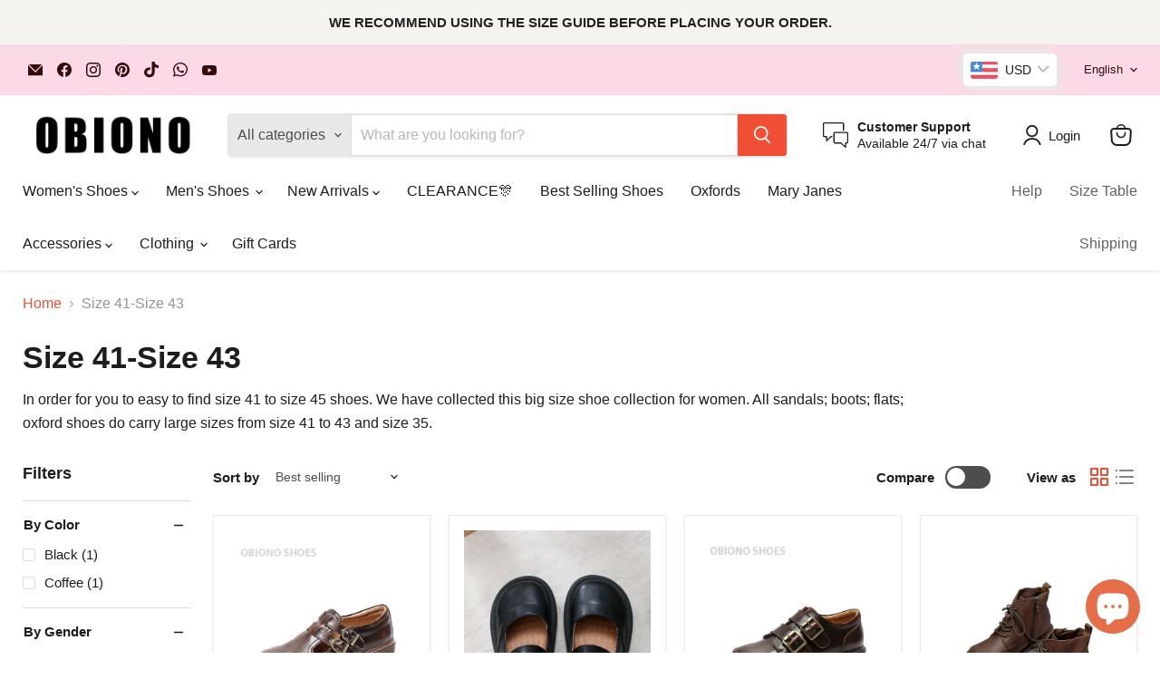

--- FILE ---
content_type: text/html; charset=utf-8
request_url: https://www.obiono.com/en-ca/collections/women-shoes-size-41-size-43/by-gender_mens-shoes?_=1769545560952&section_id=ajax-product-count
body_size: -261
content:
<div id="shopify-section-ajax-product-count" class="shopify-section"><template data-data>
  {
    "product_count": 70
  }
</template>
</div>

--- FILE ---
content_type: text/html; charset=utf-8
request_url: https://www.obiono.com/en-ca/collections/women-shoes-size-41-size-43/by-gender_womens-shoes?_=1769545560952&section_id=ajax-product-count
body_size: -260
content:
<div id="shopify-section-ajax-product-count" class="shopify-section"><template data-data>
  {
    "product_count": 410
  }
</template>
</div>

--- FILE ---
content_type: text/html; charset=utf-8
request_url: https://www.obiono.com/en-ca/collections/women-shoes-size-41-size-43/by-price_-70-90-usd?_=1769545560955&section_id=ajax-product-count
body_size: -259
content:
<div id="shopify-section-ajax-product-count" class="shopify-section"><template data-data>
  {
    "product_count": 142
  }
</template>
</div>

--- FILE ---
content_type: text/html; charset=utf-8
request_url: https://www.obiono.com/en-ca/collections/women-shoes-size-41-size-43/by-size_35-40?_=1769545560972&section_id=ajax-product-count
body_size: -255
content:
<div id="shopify-section-ajax-product-count" class="shopify-section"><template data-data>
  {
    "product_count": 291
  }
</template>
</div>

--- FILE ---
content_type: text/html; charset=utf-8
request_url: https://www.obiono.com/en-ca/collections/women-shoes-size-41-size-43/by-size_41-45?_=1769545560973&section_id=ajax-product-count
body_size: -891
content:
<div id="shopify-section-ajax-product-count" class="shopify-section"><template data-data>
  {
    "product_count": 445
  }
</template>
</div>

--- FILE ---
content_type: text/html; charset=utf-8
request_url: https://www.obiono.com/en-ca/collections/women-shoes-size-41-size-43/by-type_ankle-boots?_=1769545560973&section_id=ajax-product-count
body_size: -242
content:
<div id="shopify-section-ajax-product-count" class="shopify-section"><template data-data>
  {
    "product_count": 122
  }
</template>
</div>

--- FILE ---
content_type: text/html; charset=utf-8
request_url: https://www.obiono.com/en-ca/collections/women-shoes-size-41-size-43/by-type_flat-sandals?_=1769545560976&section_id=ajax-product-count
body_size: -879
content:
<div id="shopify-section-ajax-product-count" class="shopify-section"><template data-data>
  {
    "product_count": 41
  }
</template>
</div>

--- FILE ---
content_type: text/html; charset=utf-8
request_url: https://www.obiono.com/en-ca/collections/women-shoes-size-41-size-43/by-type_slip-ons-flats?_=1769545560993&section_id=ajax-product-count
body_size: -872
content:
<div id="shopify-section-ajax-product-count" class="shopify-section"><template data-data>
  {
    "product_count": 113
  }
</template>
</div>

--- FILE ---
content_type: text/html; charset=utf-8
request_url: https://www.obiono.com/en-ca/collections/women-shoes-size-41-size-43/by-type_spring-shoes?_=1769545560994&section_id=ajax-product-count
body_size: -259
content:
<div id="shopify-section-ajax-product-count" class="shopify-section"><template data-data>
  {
    "product_count": 137
  }
</template>
</div>

--- FILE ---
content_type: text/html; charset=utf-8
request_url: https://www.obiono.com/en-ca/collections/women-shoes-size-41-size-43/by-type_us-size-9-us-size-10-5?_=1769545560994&section_id=ajax-product-count
body_size: -280
content:
<div id="shopify-section-ajax-product-count" class="shopify-section"><template data-data>
  {
    "product_count": 461
  }
</template>
</div>

--- FILE ---
content_type: text/html; charset=utf-8
request_url: https://www.obiono.com/apps/softpulse/notifier-handler.php
body_size: -235
content:


	
			{			"domain": "www.obiono.com",			"currency": "USD",			"shop" : "gift-shoes.myshopify.com",			"moneyFormat": "<span class=money>${{amount}}</span>",			"moneyFormatWithCurrency": "<span class=money>${{amount}} USD</span>"    									,"collection": {	                "id": "155942649905",	                "url": "/collections/women-shoes-size-41-size-43",	                "title": "Size 41-Size 43",	                "image": "",	                "handle": "women-shoes-size-41-size-43",	                "productCount": "519"	            }								}	
